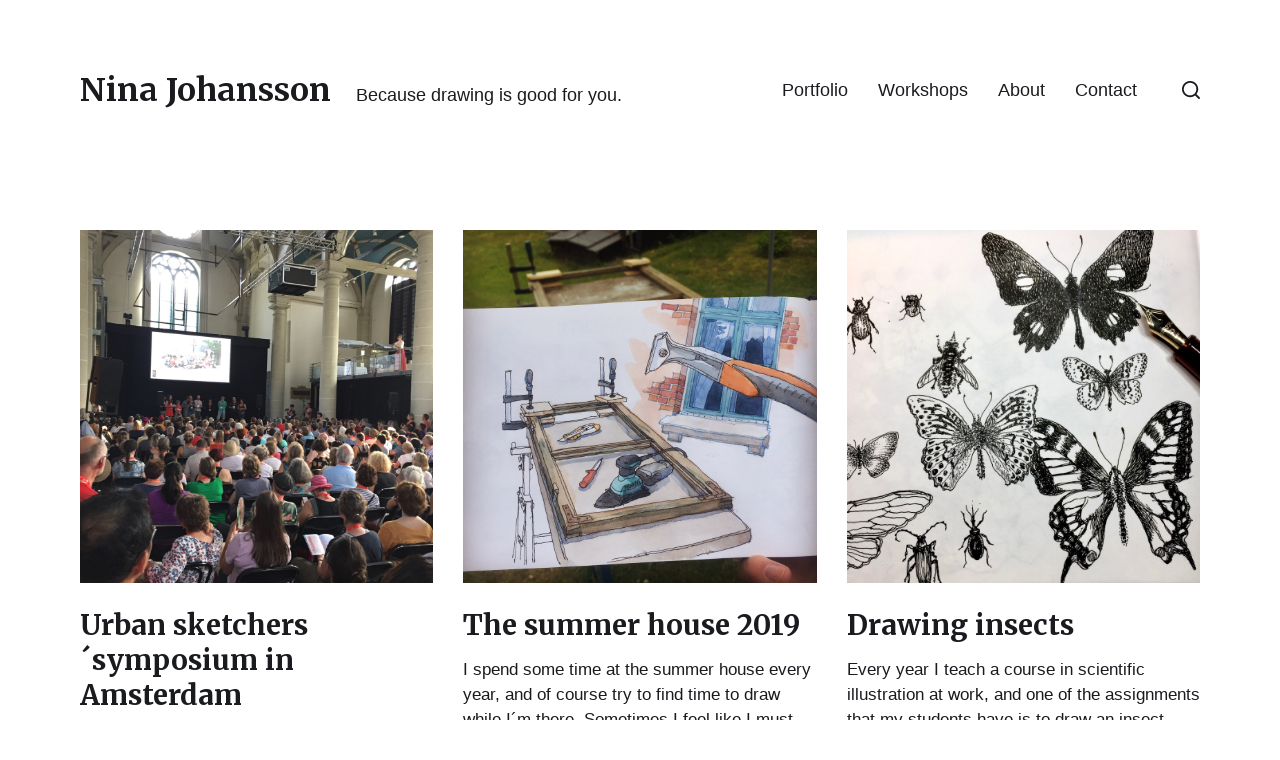

--- FILE ---
content_type: text/html; charset=UTF-8
request_url: https://ninajohansson.se/?taxonomy=wp_theme&term=twentytwentythree
body_size: 12790
content:
<!DOCTYPE html>

<html class="no-js" lang="en-US">

	<head>

		<meta http-equiv="content-type" content="text/html" charset="UTF-8" />
		<meta name="viewport" content="width=device-width, initial-scale=1.0" />

		<link rel="profile" href="http://gmpg.org/xfn/11">

		<title>Nina Johansson &#8211; Because drawing is good for you.</title>
<meta name='robots' content='max-image-preview:large' />
	<style>img:is([sizes="auto" i], [sizes^="auto," i]) { contain-intrinsic-size: 3000px 1500px }</style>
	<link rel="alternate" type="application/rss+xml" title="Nina Johansson &raquo; Feed" href="https://ninajohansson.se/feed/" />
<link rel="alternate" type="application/rss+xml" title="Nina Johansson &raquo; Comments Feed" href="https://ninajohansson.se/comments/feed/" />
<script type="text/javascript">
/* <![CDATA[ */
window._wpemojiSettings = {"baseUrl":"https:\/\/s.w.org\/images\/core\/emoji\/15.0.3\/72x72\/","ext":".png","svgUrl":"https:\/\/s.w.org\/images\/core\/emoji\/15.0.3\/svg\/","svgExt":".svg","source":{"concatemoji":"https:\/\/ninajohansson.se\/wp-includes\/js\/wp-emoji-release.min.js?ver=6.7.4"}};
/*! This file is auto-generated */
!function(i,n){var o,s,e;function c(e){try{var t={supportTests:e,timestamp:(new Date).valueOf()};sessionStorage.setItem(o,JSON.stringify(t))}catch(e){}}function p(e,t,n){e.clearRect(0,0,e.canvas.width,e.canvas.height),e.fillText(t,0,0);var t=new Uint32Array(e.getImageData(0,0,e.canvas.width,e.canvas.height).data),r=(e.clearRect(0,0,e.canvas.width,e.canvas.height),e.fillText(n,0,0),new Uint32Array(e.getImageData(0,0,e.canvas.width,e.canvas.height).data));return t.every(function(e,t){return e===r[t]})}function u(e,t,n){switch(t){case"flag":return n(e,"\ud83c\udff3\ufe0f\u200d\u26a7\ufe0f","\ud83c\udff3\ufe0f\u200b\u26a7\ufe0f")?!1:!n(e,"\ud83c\uddfa\ud83c\uddf3","\ud83c\uddfa\u200b\ud83c\uddf3")&&!n(e,"\ud83c\udff4\udb40\udc67\udb40\udc62\udb40\udc65\udb40\udc6e\udb40\udc67\udb40\udc7f","\ud83c\udff4\u200b\udb40\udc67\u200b\udb40\udc62\u200b\udb40\udc65\u200b\udb40\udc6e\u200b\udb40\udc67\u200b\udb40\udc7f");case"emoji":return!n(e,"\ud83d\udc26\u200d\u2b1b","\ud83d\udc26\u200b\u2b1b")}return!1}function f(e,t,n){var r="undefined"!=typeof WorkerGlobalScope&&self instanceof WorkerGlobalScope?new OffscreenCanvas(300,150):i.createElement("canvas"),a=r.getContext("2d",{willReadFrequently:!0}),o=(a.textBaseline="top",a.font="600 32px Arial",{});return e.forEach(function(e){o[e]=t(a,e,n)}),o}function t(e){var t=i.createElement("script");t.src=e,t.defer=!0,i.head.appendChild(t)}"undefined"!=typeof Promise&&(o="wpEmojiSettingsSupports",s=["flag","emoji"],n.supports={everything:!0,everythingExceptFlag:!0},e=new Promise(function(e){i.addEventListener("DOMContentLoaded",e,{once:!0})}),new Promise(function(t){var n=function(){try{var e=JSON.parse(sessionStorage.getItem(o));if("object"==typeof e&&"number"==typeof e.timestamp&&(new Date).valueOf()<e.timestamp+604800&&"object"==typeof e.supportTests)return e.supportTests}catch(e){}return null}();if(!n){if("undefined"!=typeof Worker&&"undefined"!=typeof OffscreenCanvas&&"undefined"!=typeof URL&&URL.createObjectURL&&"undefined"!=typeof Blob)try{var e="postMessage("+f.toString()+"("+[JSON.stringify(s),u.toString(),p.toString()].join(",")+"));",r=new Blob([e],{type:"text/javascript"}),a=new Worker(URL.createObjectURL(r),{name:"wpTestEmojiSupports"});return void(a.onmessage=function(e){c(n=e.data),a.terminate(),t(n)})}catch(e){}c(n=f(s,u,p))}t(n)}).then(function(e){for(var t in e)n.supports[t]=e[t],n.supports.everything=n.supports.everything&&n.supports[t],"flag"!==t&&(n.supports.everythingExceptFlag=n.supports.everythingExceptFlag&&n.supports[t]);n.supports.everythingExceptFlag=n.supports.everythingExceptFlag&&!n.supports.flag,n.DOMReady=!1,n.readyCallback=function(){n.DOMReady=!0}}).then(function(){return e}).then(function(){var e;n.supports.everything||(n.readyCallback(),(e=n.source||{}).concatemoji?t(e.concatemoji):e.wpemoji&&e.twemoji&&(t(e.twemoji),t(e.wpemoji)))}))}((window,document),window._wpemojiSettings);
/* ]]> */
</script>
<style id='wp-emoji-styles-inline-css' type='text/css'>

	img.wp-smiley, img.emoji {
		display: inline !important;
		border: none !important;
		box-shadow: none !important;
		height: 1em !important;
		width: 1em !important;
		margin: 0 0.07em !important;
		vertical-align: -0.1em !important;
		background: none !important;
		padding: 0 !important;
	}
</style>
<link rel='stylesheet' id='wp-block-library-css' href='https://ninajohansson.se/wp-includes/css/dist/block-library/style.min.css?ver=6.7.4' type='text/css' media='all' />
<style id='classic-theme-styles-inline-css' type='text/css'>
/*! This file is auto-generated */
.wp-block-button__link{color:#fff;background-color:#32373c;border-radius:9999px;box-shadow:none;text-decoration:none;padding:calc(.667em + 2px) calc(1.333em + 2px);font-size:1.125em}.wp-block-file__button{background:#32373c;color:#fff;text-decoration:none}
</style>
<style id='global-styles-inline-css' type='text/css'>
:root{--wp--preset--aspect-ratio--square: 1;--wp--preset--aspect-ratio--4-3: 4/3;--wp--preset--aspect-ratio--3-4: 3/4;--wp--preset--aspect-ratio--3-2: 3/2;--wp--preset--aspect-ratio--2-3: 2/3;--wp--preset--aspect-ratio--16-9: 16/9;--wp--preset--aspect-ratio--9-16: 9/16;--wp--preset--color--black: #000000;--wp--preset--color--cyan-bluish-gray: #abb8c3;--wp--preset--color--white: #ffffff;--wp--preset--color--pale-pink: #f78da7;--wp--preset--color--vivid-red: #cf2e2e;--wp--preset--color--luminous-vivid-orange: #ff6900;--wp--preset--color--luminous-vivid-amber: #fcb900;--wp--preset--color--light-green-cyan: #7bdcb5;--wp--preset--color--vivid-green-cyan: #00d084;--wp--preset--color--pale-cyan-blue: #8ed1fc;--wp--preset--color--vivid-cyan-blue: #0693e3;--wp--preset--color--vivid-purple: #9b51e0;--wp--preset--color--accent: #007C89;--wp--preset--color--primary: #1A1B1F;--wp--preset--color--headings: #1A1B1F;--wp--preset--color--buttons-background: #007C89;--wp--preset--color--buttons-text: #FFFFFF;--wp--preset--color--secondary: #747579;--wp--preset--color--border: #E1E1E3;--wp--preset--color--light-background: #F1F1F3;--wp--preset--color--background: #FFFFFF;--wp--preset--gradient--vivid-cyan-blue-to-vivid-purple: linear-gradient(135deg,rgba(6,147,227,1) 0%,rgb(155,81,224) 100%);--wp--preset--gradient--light-green-cyan-to-vivid-green-cyan: linear-gradient(135deg,rgb(122,220,180) 0%,rgb(0,208,130) 100%);--wp--preset--gradient--luminous-vivid-amber-to-luminous-vivid-orange: linear-gradient(135deg,rgba(252,185,0,1) 0%,rgba(255,105,0,1) 100%);--wp--preset--gradient--luminous-vivid-orange-to-vivid-red: linear-gradient(135deg,rgba(255,105,0,1) 0%,rgb(207,46,46) 100%);--wp--preset--gradient--very-light-gray-to-cyan-bluish-gray: linear-gradient(135deg,rgb(238,238,238) 0%,rgb(169,184,195) 100%);--wp--preset--gradient--cool-to-warm-spectrum: linear-gradient(135deg,rgb(74,234,220) 0%,rgb(151,120,209) 20%,rgb(207,42,186) 40%,rgb(238,44,130) 60%,rgb(251,105,98) 80%,rgb(254,248,76) 100%);--wp--preset--gradient--blush-light-purple: linear-gradient(135deg,rgb(255,206,236) 0%,rgb(152,150,240) 100%);--wp--preset--gradient--blush-bordeaux: linear-gradient(135deg,rgb(254,205,165) 0%,rgb(254,45,45) 50%,rgb(107,0,62) 100%);--wp--preset--gradient--luminous-dusk: linear-gradient(135deg,rgb(255,203,112) 0%,rgb(199,81,192) 50%,rgb(65,88,208) 100%);--wp--preset--gradient--pale-ocean: linear-gradient(135deg,rgb(255,245,203) 0%,rgb(182,227,212) 50%,rgb(51,167,181) 100%);--wp--preset--gradient--electric-grass: linear-gradient(135deg,rgb(202,248,128) 0%,rgb(113,206,126) 100%);--wp--preset--gradient--midnight: linear-gradient(135deg,rgb(2,3,129) 0%,rgb(40,116,252) 100%);--wp--preset--font-size--small: 16px;--wp--preset--font-size--medium: 20px;--wp--preset--font-size--large: 24px;--wp--preset--font-size--x-large: 42px;--wp--preset--font-size--normal: 19px;--wp--preset--font-size--larger: 32px;--wp--preset--spacing--20: 0.44rem;--wp--preset--spacing--30: 0.67rem;--wp--preset--spacing--40: 1rem;--wp--preset--spacing--50: 1.5rem;--wp--preset--spacing--60: 2.25rem;--wp--preset--spacing--70: 3.38rem;--wp--preset--spacing--80: 5.06rem;--wp--preset--shadow--natural: 6px 6px 9px rgba(0, 0, 0, 0.2);--wp--preset--shadow--deep: 12px 12px 50px rgba(0, 0, 0, 0.4);--wp--preset--shadow--sharp: 6px 6px 0px rgba(0, 0, 0, 0.2);--wp--preset--shadow--outlined: 6px 6px 0px -3px rgba(255, 255, 255, 1), 6px 6px rgba(0, 0, 0, 1);--wp--preset--shadow--crisp: 6px 6px 0px rgba(0, 0, 0, 1);}:where(.is-layout-flex){gap: 0.5em;}:where(.is-layout-grid){gap: 0.5em;}body .is-layout-flex{display: flex;}.is-layout-flex{flex-wrap: wrap;align-items: center;}.is-layout-flex > :is(*, div){margin: 0;}body .is-layout-grid{display: grid;}.is-layout-grid > :is(*, div){margin: 0;}:where(.wp-block-columns.is-layout-flex){gap: 2em;}:where(.wp-block-columns.is-layout-grid){gap: 2em;}:where(.wp-block-post-template.is-layout-flex){gap: 1.25em;}:where(.wp-block-post-template.is-layout-grid){gap: 1.25em;}.has-black-color{color: var(--wp--preset--color--black) !important;}.has-cyan-bluish-gray-color{color: var(--wp--preset--color--cyan-bluish-gray) !important;}.has-white-color{color: var(--wp--preset--color--white) !important;}.has-pale-pink-color{color: var(--wp--preset--color--pale-pink) !important;}.has-vivid-red-color{color: var(--wp--preset--color--vivid-red) !important;}.has-luminous-vivid-orange-color{color: var(--wp--preset--color--luminous-vivid-orange) !important;}.has-luminous-vivid-amber-color{color: var(--wp--preset--color--luminous-vivid-amber) !important;}.has-light-green-cyan-color{color: var(--wp--preset--color--light-green-cyan) !important;}.has-vivid-green-cyan-color{color: var(--wp--preset--color--vivid-green-cyan) !important;}.has-pale-cyan-blue-color{color: var(--wp--preset--color--pale-cyan-blue) !important;}.has-vivid-cyan-blue-color{color: var(--wp--preset--color--vivid-cyan-blue) !important;}.has-vivid-purple-color{color: var(--wp--preset--color--vivid-purple) !important;}.has-black-background-color{background-color: var(--wp--preset--color--black) !important;}.has-cyan-bluish-gray-background-color{background-color: var(--wp--preset--color--cyan-bluish-gray) !important;}.has-white-background-color{background-color: var(--wp--preset--color--white) !important;}.has-pale-pink-background-color{background-color: var(--wp--preset--color--pale-pink) !important;}.has-vivid-red-background-color{background-color: var(--wp--preset--color--vivid-red) !important;}.has-luminous-vivid-orange-background-color{background-color: var(--wp--preset--color--luminous-vivid-orange) !important;}.has-luminous-vivid-amber-background-color{background-color: var(--wp--preset--color--luminous-vivid-amber) !important;}.has-light-green-cyan-background-color{background-color: var(--wp--preset--color--light-green-cyan) !important;}.has-vivid-green-cyan-background-color{background-color: var(--wp--preset--color--vivid-green-cyan) !important;}.has-pale-cyan-blue-background-color{background-color: var(--wp--preset--color--pale-cyan-blue) !important;}.has-vivid-cyan-blue-background-color{background-color: var(--wp--preset--color--vivid-cyan-blue) !important;}.has-vivid-purple-background-color{background-color: var(--wp--preset--color--vivid-purple) !important;}.has-black-border-color{border-color: var(--wp--preset--color--black) !important;}.has-cyan-bluish-gray-border-color{border-color: var(--wp--preset--color--cyan-bluish-gray) !important;}.has-white-border-color{border-color: var(--wp--preset--color--white) !important;}.has-pale-pink-border-color{border-color: var(--wp--preset--color--pale-pink) !important;}.has-vivid-red-border-color{border-color: var(--wp--preset--color--vivid-red) !important;}.has-luminous-vivid-orange-border-color{border-color: var(--wp--preset--color--luminous-vivid-orange) !important;}.has-luminous-vivid-amber-border-color{border-color: var(--wp--preset--color--luminous-vivid-amber) !important;}.has-light-green-cyan-border-color{border-color: var(--wp--preset--color--light-green-cyan) !important;}.has-vivid-green-cyan-border-color{border-color: var(--wp--preset--color--vivid-green-cyan) !important;}.has-pale-cyan-blue-border-color{border-color: var(--wp--preset--color--pale-cyan-blue) !important;}.has-vivid-cyan-blue-border-color{border-color: var(--wp--preset--color--vivid-cyan-blue) !important;}.has-vivid-purple-border-color{border-color: var(--wp--preset--color--vivid-purple) !important;}.has-vivid-cyan-blue-to-vivid-purple-gradient-background{background: var(--wp--preset--gradient--vivid-cyan-blue-to-vivid-purple) !important;}.has-light-green-cyan-to-vivid-green-cyan-gradient-background{background: var(--wp--preset--gradient--light-green-cyan-to-vivid-green-cyan) !important;}.has-luminous-vivid-amber-to-luminous-vivid-orange-gradient-background{background: var(--wp--preset--gradient--luminous-vivid-amber-to-luminous-vivid-orange) !important;}.has-luminous-vivid-orange-to-vivid-red-gradient-background{background: var(--wp--preset--gradient--luminous-vivid-orange-to-vivid-red) !important;}.has-very-light-gray-to-cyan-bluish-gray-gradient-background{background: var(--wp--preset--gradient--very-light-gray-to-cyan-bluish-gray) !important;}.has-cool-to-warm-spectrum-gradient-background{background: var(--wp--preset--gradient--cool-to-warm-spectrum) !important;}.has-blush-light-purple-gradient-background{background: var(--wp--preset--gradient--blush-light-purple) !important;}.has-blush-bordeaux-gradient-background{background: var(--wp--preset--gradient--blush-bordeaux) !important;}.has-luminous-dusk-gradient-background{background: var(--wp--preset--gradient--luminous-dusk) !important;}.has-pale-ocean-gradient-background{background: var(--wp--preset--gradient--pale-ocean) !important;}.has-electric-grass-gradient-background{background: var(--wp--preset--gradient--electric-grass) !important;}.has-midnight-gradient-background{background: var(--wp--preset--gradient--midnight) !important;}.has-small-font-size{font-size: var(--wp--preset--font-size--small) !important;}.has-medium-font-size{font-size: var(--wp--preset--font-size--medium) !important;}.has-large-font-size{font-size: var(--wp--preset--font-size--large) !important;}.has-x-large-font-size{font-size: var(--wp--preset--font-size--x-large) !important;}
:where(.wp-block-post-template.is-layout-flex){gap: 1.25em;}:where(.wp-block-post-template.is-layout-grid){gap: 1.25em;}
:where(.wp-block-columns.is-layout-flex){gap: 2em;}:where(.wp-block-columns.is-layout-grid){gap: 2em;}
:root :where(.wp-block-pullquote){font-size: 1.5em;line-height: 1.6;}
</style>
<link rel='stylesheet' id='responsive-lightbox-tosrus-css' href='https://ninajohansson.se/wp-content/plugins/responsive-lightbox/assets/tosrus/jquery.tosrus.min.css?ver=2.4.5' type='text/css' media='all' />
<link rel='stylesheet' id='chaplin-google-fonts-css' href='//fonts.googleapis.com/css?family=Merriweather%3A400%2C700%2C400italic%2C700italic&#038;ver=1' type='text/css' media='all' />
<link rel='stylesheet' id='chaplin-style-css' href='https://ninajohansson.se/wp-content/themes/chaplin/style.css?ver=2.6.7' type='text/css' media='all' />
<style id='chaplin-style-inline-css' type='text/css'>
:root{--headings-font:Merriweather,Georgia,'Times New Roman',Times,serif}h1,h2,h3,h4,h5,h6,.faux-heading,.ff-headings{font-family:Merriweather,Georgia,'Times New Roman',Times,serif}
</style>
<link rel='stylesheet' id='chaplin-print-styles-css' href='https://ninajohansson.se/wp-content/themes/chaplin/assets/css/print.css?ver=2.6.7' type='text/css' media='print' />
<script type="text/javascript" src="https://ninajohansson.se/wp-includes/js/jquery/jquery.min.js?ver=3.7.1" id="jquery-core-js"></script>
<script type="text/javascript" src="https://ninajohansson.se/wp-includes/js/jquery/jquery-migrate.min.js?ver=3.4.1" id="jquery-migrate-js"></script>
<script type="text/javascript" src="https://ninajohansson.se/wp-content/plugins/responsive-lightbox/assets/tosrus/jquery.tosrus.min.js?ver=2.4.5" id="responsive-lightbox-tosrus-js"></script>
<script type="text/javascript" src="https://ninajohansson.se/wp-includes/js/underscore.min.js?ver=1.13.7" id="underscore-js"></script>
<script type="text/javascript" src="https://ninajohansson.se/wp-content/plugins/responsive-lightbox/assets/infinitescroll/infinite-scroll.pkgd.min.js?ver=6.7.4" id="responsive-lightbox-infinite-scroll-js"></script>
<script type="text/javascript" id="responsive-lightbox-js-before">
/* <![CDATA[ */
var rlArgs = {"script":"tosrus","selector":"lightbox","customEvents":"","activeGalleries":true,"effect":"fade","infinite":false,"keys":false,"autoplay":false,"pauseOnHover":false,"timeout":4000,"pagination":false,"paginationType":"thumbnails","closeOnClick":true,"woocommerce_gallery":false,"ajaxurl":"https:\/\/ninajohansson.se\/wp-admin\/admin-ajax.php","nonce":"42ab96cb3b","preview":false,"postId":4055,"scriptExtension":false};
/* ]]> */
</script>
<script type="text/javascript" src="https://ninajohansson.se/wp-content/plugins/responsive-lightbox/js/front.js?ver=2.4.5" id="responsive-lightbox-js"></script>
<script type="text/javascript" src="https://ninajohansson.se/wp-includes/js/imagesloaded.min.js?ver=5.0.0" id="imagesloaded-js"></script>
<script type="text/javascript" src="https://ninajohansson.se/wp-content/themes/chaplin/assets/js/modernizr-touchevents.min.js?ver=3.6.0" id="chaplin-modernizr-js"></script>
<script type="text/javascript" id="chaplin-construct-js-extra">
/* <![CDATA[ */
var chaplin_ajax_load_more = {"ajaxurl":"https:\/\/ninajohansson.se\/wp-admin\/admin-ajax.php"};
/* ]]> */
</script>
<script type="text/javascript" src="https://ninajohansson.se/wp-content/themes/chaplin/assets/js/construct.js?ver=2.6.7" id="chaplin-construct-js"></script>
<link rel="https://api.w.org/" href="https://ninajohansson.se/wp-json/" /><link rel="EditURI" type="application/rsd+xml" title="RSD" href="https://ninajohansson.se/xmlrpc.php?rsd" />
<meta name="generator" content="WordPress 6.7.4" />
		<script>document.documentElement.className = document.documentElement.className.replace( 'no-js', 'js' );</script>
		
	</head>

	<body class="home blog pagination-type-button has-sticky-header disable-menu-modal-on-desktop has-no-pagination not-showing-comments">

		
		<a class="skip-link faux-button" href="#site-content">Skip to the content</a>

		
			<header id="site-header">

				
				<div class="header-inner stick-me">

					<div class="section-inner">

						<div class="header-titles">

															<h1 class="site-title"><a href="https://ninajohansson.se/" rel="home">Nina Johansson</a></h1>
							
															<div class="site-description">Because drawing is good for you.</div>
							
						</div><!-- .header-titles -->

						<div class="header-navigation-wrapper">

							
							<div class="main-menu-alt-container hide-js">

								<ul class="main-menu-alt dropdown-menu reset-list-style">
									<li id="menu-item-3766" class="menu-item menu-item-type-post_type menu-item-object-page menu-item-3766"><a href="https://ninajohansson.se/portfolio/">Portfolio</a></li>
<li id="menu-item-4170" class="menu-item menu-item-type-post_type menu-item-object-page menu-item-4170"><a href="https://ninajohansson.se/workshops/">Workshops</a></li>
<li id="menu-item-3528" class="menu-item menu-item-type-post_type menu-item-object-page menu-item-3528"><a href="https://ninajohansson.se/about/">About</a></li>
<li id="menu-item-4032" class="menu-item menu-item-type-post_type menu-item-object-page menu-item-4032"><a href="https://ninajohansson.se/contact/">Contact</a></li>
								</ul><!-- .main-menu-alt -->

							</div><!-- .main-menu-alt-container -->

							
							<div class="header-toggles hide-no-js">

								
									<a href="#" class="toggle search-toggle" data-toggle-target=".search-modal" data-toggle-screen-lock="true" data-toggle-body-class="showing-search-modal" data-set-focus=".search-modal .search-field" aria-pressed="false" role="button">
										<div class="toggle-text">
											Search										</div>
										<svg class="svg-icon" aria-hidden="true" role="img" focusable="false" xmlns="http://www.w3.org/2000/svg" width="20" height="20" viewBox="0 0 20 20"><path fill="" d="M1148.0319,95.6176858 L1151.70711,99.2928932 C1152.09763,99.6834175 1152.09763,100.316582 1151.70711,100.707107 C1151.31658,101.097631 1150.68342,101.097631 1150.29289,100.707107 L1146.61769,97.0318993 C1145.07801,98.2635271 1143.12501,99 1141,99 C1136.02944,99 1132,94.9705627 1132,90 C1132,85.0294372 1136.02944,81 1141,81 C1145.97056,81 1150,85.0294372 1150,90 C1150,92.1250137 1149.26353,94.078015 1148.0319,95.6176858 Z M1146.04139,94.8563911 C1147.25418,93.5976949 1148,91.8859456 1148,90 C1148,86.1340067 1144.86599,83 1141,83 C1137.13401,83 1134,86.1340067 1134,90 C1134,93.8659933 1137.13401,97 1141,97 C1142.88595,97 1144.59769,96.2541764 1145.85639,95.0413859 C1145.88271,95.0071586 1145.91154,94.9742441 1145.94289,94.9428932 C1145.97424,94.9115423 1146.00716,94.8827083 1146.04139,94.8563911 Z" transform="translate(-1132 -81)" /></svg>									</a><!-- .search-toggle -->

									
								<a href="#" class="toggle nav-toggle" data-toggle-target=".menu-modal" data-toggle-screen-lock="true" data-toggle-body-class="showing-menu-modal" aria-pressed="false" data-set-focus=".menu-modal" role="button">
									<div class="toggle-text">
										Menu									</div>
									<div class="bars">
										<div class="bar"></div>
										<div class="bar"></div>
										<div class="bar"></div>
									</div><!-- .bars -->
								</a><!-- .nav-toggle -->

								
							</div><!-- .header-toggles -->

							
						</div><!-- .header-navigation-wrapper -->

					</div><!-- .section-inner -->

				</div><!-- .header-inner -->

				<div class="search-modal cover-modal" data-modal-target-string=".search-modal" aria-expanded="false">

	<div class="search-modal-inner modal-inner bg-body-background">

		<div class="section-inner">

			
			<form role="search" method="get" class="modal-search-form" action="https://ninajohansson.se/">
				<label class="screen-reader-text" for="search-form-6972e11c4af24">
					Search for:				</label>
				<input type="search" id="search-form-6972e11c4af24" class="search-field" placeholder="Search for&hellip;" value="" name="s" />
				<button type="submit" class="search-submit">Search</button>
			</form><!-- .search-form -->

			<a href="#" class="toggle search-untoggle fill-children-primary" data-toggle-target=".search-modal" data-toggle-screen-lock="true" data-toggle-body-class="showing-search-modal" data-set-focus="#site-header .search-toggle">
				<span class="screen-reader-text">Close search</span>
				<svg class="svg-icon" aria-hidden="true" role="img" focusable="false" xmlns="http://www.w3.org/2000/svg" width="16" height="16" viewBox="0 0 16 16"><polygon fill="" fill-rule="evenodd" points="6.852 7.649 .399 1.195 1.445 .149 7.899 6.602 14.352 .149 15.399 1.195 8.945 7.649 15.399 14.102 14.352 15.149 7.899 8.695 1.445 15.149 .399 14.102" /></svg>			</a><!-- .search-toggle -->

		</div><!-- .section-inner -->

	</div><!-- .search-modal-inner -->

</div><!-- .menu-modal -->

				
			</header><!-- #site-header -->

			<div class="menu-modal cover-modal" data-modal-target-string=".menu-modal" aria-expanded="false">

	<div class="menu-modal-inner modal-inner bg-body-background">

		<div class="menu-wrapper section-inner">

			<div class="menu-top">

				<div class="menu-modal-toggles header-toggles">

					<a href="#" class="toggle nav-toggle nav-untoggle" data-toggle-target=".menu-modal" data-toggle-screen-lock="true" data-toggle-body-class="showing-menu-modal" aria-pressed="false" data-set-focus="#site-header .nav-toggle" role="button"> 
						<div class="toggle-text">
							Close						</div>
						<div class="bars">
							<div class="bar"></div>
							<div class="bar"></div>
							<div class="bar"></div>
						</div><!-- .bars -->
					</a><!-- .nav-toggle -->

				</div><!-- .menu-modal-toggles -->

				
				<ul class="main-menu reset-list-style">
					<li class="menu-item menu-item-type-post_type menu-item-object-page menu-item-3766"><div class="ancestor-wrapper"><a href="https://ninajohansson.se/portfolio/">Portfolio</a></div><!-- .ancestor-wrapper --></li>
<li class="menu-item menu-item-type-post_type menu-item-object-page menu-item-4170"><div class="ancestor-wrapper"><a href="https://ninajohansson.se/workshops/">Workshops</a></div><!-- .ancestor-wrapper --></li>
<li class="menu-item menu-item-type-post_type menu-item-object-page menu-item-3528"><div class="ancestor-wrapper"><a href="https://ninajohansson.se/about/">About</a></div><!-- .ancestor-wrapper --></li>
<li class="menu-item menu-item-type-post_type menu-item-object-page menu-item-4032"><div class="ancestor-wrapper"><a href="https://ninajohansson.se/contact/">Contact</a></div><!-- .ancestor-wrapper --></li>
				</ul><!-- .main-menu -->

				
			</div><!-- .menu-top -->

			<div class="menu-bottom">

				
				<p class="menu-copyright">&copy; 2026 <a href="https://ninajohansson.se">Nina Johansson</a></p>

				
			</div><!-- .menu-bottom -->

		</div><!-- .menu-wrapper -->

	</div><!-- .menu-modal-inner -->

</div><!-- .menu-modal -->
		
<main id="site-content" role="main">

	
	<div class="posts section-inner">

		
			<div class="posts-grid grid load-more-target mcols-1 tcols-2 tlcols-3">
			
				
					<div class="grid-item">
						<article class="preview preview-post post-4055 post type-post status-publish format-standard has-post-thumbnail hentry category-amsterdam category-drawing category-urban-sketchers category-urban-sketchers-symposium" id="post-4055">

	
			<figure class="preview-media">

				<a href="https://ninajohansson.se/2019/08/urban-sketcherssymposium-in-amsterdam/" class="preview-media-link">
					<img width="1024" height="1024" src="https://ninajohansson.se/wp-content/uploads/2020/08/2DCFCB46-D60F-45C7-A424-04F065CD218D_1_105_c.jpeg" class="attachment-chaplin_preview_image_high_resolution size-chaplin_preview_image_high_resolution wp-post-image" alt="" decoding="async" fetchpriority="high" srcset="https://ninajohansson.se/wp-content/uploads/2020/08/2DCFCB46-D60F-45C7-A424-04F065CD218D_1_105_c.jpeg 1024w, https://ninajohansson.se/wp-content/uploads/2020/08/2DCFCB46-D60F-45C7-A424-04F065CD218D_1_105_c-300x300.jpeg 300w, https://ninajohansson.se/wp-content/uploads/2020/08/2DCFCB46-D60F-45C7-A424-04F065CD218D_1_105_c-150x150.jpeg 150w, https://ninajohansson.se/wp-content/uploads/2020/08/2DCFCB46-D60F-45C7-A424-04F065CD218D_1_105_c-768x768.jpeg 768w, https://ninajohansson.se/wp-content/uploads/2020/08/2DCFCB46-D60F-45C7-A424-04F065CD218D_1_105_c-400x400.jpeg 400w, https://ninajohansson.se/wp-content/uploads/2020/08/2DCFCB46-D60F-45C7-A424-04F065CD218D_1_105_c-800x800.jpeg 800w" sizes="(max-width: 1024px) 100vw, 1024px" />				</a>

			</figure><!-- .preview-media -->

			
	<header class="preview-header">

		<h2 class="preview-title heading-size-3"><a href="https://ninajohansson.se/2019/08/urban-sketcherssymposium-in-amsterdam/">Urban sketchers´symposium in Amsterdam</a></h2>
				<div class="preview-excerpt">
					<p>I had the great honor of being one of the workshop instructors at the Urban sketchers symposium in Amsterdam in 2019. As usual, four days of fun, meeting&hellip;</p>
				</div><!-- .preview-excerpt -->

				
		<div class="post-meta-wrapper post-meta-archive">
			<ul class="post-meta color-accent">

											<li class="post-date">
								<a class="meta-wrapper" href="https://ninajohansson.se/2019/08/urban-sketcherssymposium-in-amsterdam/">
									<span class="meta-icon">
										<span class="screen-reader-text">Post date</span>
										<svg class="svg-icon" aria-hidden="true" role="img" focusable="false" xmlns="http://www.w3.org/2000/svg" width="18" height="19" viewBox="0 0 18 19"><path fill="" d="M4.60069444,4.09375 L3.25,4.09375 C2.47334957,4.09375 1.84375,4.72334957 1.84375,5.5 L1.84375,7.26736111 L16.15625,7.26736111 L16.15625,5.5 C16.15625,4.72334957 15.5266504,4.09375 14.75,4.09375 L13.3993056,4.09375 L13.3993056,4.55555556 C13.3993056,5.02154581 13.0215458,5.39930556 12.5555556,5.39930556 C12.0895653,5.39930556 11.7118056,5.02154581 11.7118056,4.55555556 L11.7118056,4.09375 L6.28819444,4.09375 L6.28819444,4.55555556 C6.28819444,5.02154581 5.9104347,5.39930556 5.44444444,5.39930556 C4.97845419,5.39930556 4.60069444,5.02154581 4.60069444,4.55555556 L4.60069444,4.09375 Z M6.28819444,2.40625 L11.7118056,2.40625 L11.7118056,1 C11.7118056,0.534009742 12.0895653,0.15625 12.5555556,0.15625 C13.0215458,0.15625 13.3993056,0.534009742 13.3993056,1 L13.3993056,2.40625 L14.75,2.40625 C16.4586309,2.40625 17.84375,3.79136906 17.84375,5.5 L17.84375,15.875 C17.84375,17.5836309 16.4586309,18.96875 14.75,18.96875 L3.25,18.96875 C1.54136906,18.96875 0.15625,17.5836309 0.15625,15.875 L0.15625,5.5 C0.15625,3.79136906 1.54136906,2.40625 3.25,2.40625 L4.60069444,2.40625 L4.60069444,1 C4.60069444,0.534009742 4.97845419,0.15625 5.44444444,0.15625 C5.9104347,0.15625 6.28819444,0.534009742 6.28819444,1 L6.28819444,2.40625 Z M1.84375,8.95486111 L1.84375,15.875 C1.84375,16.6516504 2.47334957,17.28125 3.25,17.28125 L14.75,17.28125 C15.5266504,17.28125 16.15625,16.6516504 16.15625,15.875 L16.15625,8.95486111 L1.84375,8.95486111 Z" /></svg>									</span>
									<span class="meta-text">
										August 14, 2019									</span>
								</a>
							</li>
							
			</ul>
		</div>

		
	</header><!-- .preview-header -->

</article><!-- .preview -->
					</div><!-- .grid-item -->

					
					<div class="grid-item">
						<article class="preview preview-post post-4049 post type-post status-publish format-standard has-post-thumbnail hentry category-drawing category-norrbyskar" id="post-4049">

	
			<figure class="preview-media">

				<a href="https://ninajohansson.se/2019/07/the-summer-house-2019/" class="preview-media-link">
					<img width="1024" height="1024" src="https://ninajohansson.se/wp-content/uploads/2020/08/6877362A-DDA9-49FC-8F7A-F543E3F28AE2_1_105_c.jpeg" class="attachment-chaplin_preview_image_high_resolution size-chaplin_preview_image_high_resolution wp-post-image" alt="" decoding="async" srcset="https://ninajohansson.se/wp-content/uploads/2020/08/6877362A-DDA9-49FC-8F7A-F543E3F28AE2_1_105_c.jpeg 1024w, https://ninajohansson.se/wp-content/uploads/2020/08/6877362A-DDA9-49FC-8F7A-F543E3F28AE2_1_105_c-300x300.jpeg 300w, https://ninajohansson.se/wp-content/uploads/2020/08/6877362A-DDA9-49FC-8F7A-F543E3F28AE2_1_105_c-150x150.jpeg 150w, https://ninajohansson.se/wp-content/uploads/2020/08/6877362A-DDA9-49FC-8F7A-F543E3F28AE2_1_105_c-768x768.jpeg 768w, https://ninajohansson.se/wp-content/uploads/2020/08/6877362A-DDA9-49FC-8F7A-F543E3F28AE2_1_105_c-400x400.jpeg 400w, https://ninajohansson.se/wp-content/uploads/2020/08/6877362A-DDA9-49FC-8F7A-F543E3F28AE2_1_105_c-800x800.jpeg 800w" sizes="(max-width: 1024px) 100vw, 1024px" />				</a>

			</figure><!-- .preview-media -->

			
	<header class="preview-header">

		<h2 class="preview-title heading-size-3"><a href="https://ninajohansson.se/2019/07/the-summer-house-2019/">The summer house 2019</a></h2>
				<div class="preview-excerpt">
					<p>I spend some time at the summer house every year, and of course try to find time to draw while I´m there. Sometimes I feel like I must&hellip;</p>
				</div><!-- .preview-excerpt -->

				
		<div class="post-meta-wrapper post-meta-archive">
			<ul class="post-meta color-accent">

											<li class="post-date">
								<a class="meta-wrapper" href="https://ninajohansson.se/2019/07/the-summer-house-2019/">
									<span class="meta-icon">
										<span class="screen-reader-text">Post date</span>
										<svg class="svg-icon" aria-hidden="true" role="img" focusable="false" xmlns="http://www.w3.org/2000/svg" width="18" height="19" viewBox="0 0 18 19"><path fill="" d="M4.60069444,4.09375 L3.25,4.09375 C2.47334957,4.09375 1.84375,4.72334957 1.84375,5.5 L1.84375,7.26736111 L16.15625,7.26736111 L16.15625,5.5 C16.15625,4.72334957 15.5266504,4.09375 14.75,4.09375 L13.3993056,4.09375 L13.3993056,4.55555556 C13.3993056,5.02154581 13.0215458,5.39930556 12.5555556,5.39930556 C12.0895653,5.39930556 11.7118056,5.02154581 11.7118056,4.55555556 L11.7118056,4.09375 L6.28819444,4.09375 L6.28819444,4.55555556 C6.28819444,5.02154581 5.9104347,5.39930556 5.44444444,5.39930556 C4.97845419,5.39930556 4.60069444,5.02154581 4.60069444,4.55555556 L4.60069444,4.09375 Z M6.28819444,2.40625 L11.7118056,2.40625 L11.7118056,1 C11.7118056,0.534009742 12.0895653,0.15625 12.5555556,0.15625 C13.0215458,0.15625 13.3993056,0.534009742 13.3993056,1 L13.3993056,2.40625 L14.75,2.40625 C16.4586309,2.40625 17.84375,3.79136906 17.84375,5.5 L17.84375,15.875 C17.84375,17.5836309 16.4586309,18.96875 14.75,18.96875 L3.25,18.96875 C1.54136906,18.96875 0.15625,17.5836309 0.15625,15.875 L0.15625,5.5 C0.15625,3.79136906 1.54136906,2.40625 3.25,2.40625 L4.60069444,2.40625 L4.60069444,1 C4.60069444,0.534009742 4.97845419,0.15625 5.44444444,0.15625 C5.9104347,0.15625 6.28819444,0.534009742 6.28819444,1 L6.28819444,2.40625 Z M1.84375,8.95486111 L1.84375,15.875 C1.84375,16.6516504 2.47334957,17.28125 3.25,17.28125 L14.75,17.28125 C15.5266504,17.28125 16.15625,16.6516504 16.15625,15.875 L16.15625,8.95486111 L1.84375,8.95486111 Z" /></svg>									</span>
									<span class="meta-text">
										July 25, 2019									</span>
								</a>
							</li>
							
			</ul>
		</div>

		
	</header><!-- .preview-header -->

</article><!-- .preview -->
					</div><!-- .grid-item -->

					
					<div class="grid-item">
						<article class="preview preview-post post-4044 post type-post status-publish format-standard has-post-thumbnail hentry category-okategoriserade" id="post-4044">

	
			<figure class="preview-media">

				<a href="https://ninajohansson.se/2019/07/drawing-insects/" class="preview-media-link">
					<img width="886" height="886" src="https://ninajohansson.se/wp-content/uploads/2019/11/51FEEE16-0129-4A67-AD0A-804A80928BCD_1_105_c.jpeg" class="attachment-chaplin_preview_image_high_resolution size-chaplin_preview_image_high_resolution wp-post-image" alt="" decoding="async" srcset="https://ninajohansson.se/wp-content/uploads/2019/11/51FEEE16-0129-4A67-AD0A-804A80928BCD_1_105_c.jpeg 886w, https://ninajohansson.se/wp-content/uploads/2019/11/51FEEE16-0129-4A67-AD0A-804A80928BCD_1_105_c-300x300.jpeg 300w, https://ninajohansson.se/wp-content/uploads/2019/11/51FEEE16-0129-4A67-AD0A-804A80928BCD_1_105_c-150x150.jpeg 150w, https://ninajohansson.se/wp-content/uploads/2019/11/51FEEE16-0129-4A67-AD0A-804A80928BCD_1_105_c-768x768.jpeg 768w, https://ninajohansson.se/wp-content/uploads/2019/11/51FEEE16-0129-4A67-AD0A-804A80928BCD_1_105_c-400x400.jpeg 400w, https://ninajohansson.se/wp-content/uploads/2019/11/51FEEE16-0129-4A67-AD0A-804A80928BCD_1_105_c-800x800.jpeg 800w" sizes="(max-width: 886px) 100vw, 886px" />				</a>

			</figure><!-- .preview-media -->

			
	<header class="preview-header">

		<h2 class="preview-title heading-size-3"><a href="https://ninajohansson.se/2019/07/drawing-insects/">Drawing insects</a></h2>
				<div class="preview-excerpt">
					<p>Every year I teach a course in scientific illustration at work, and one of the assignments that my students have is to draw an insect from close observation,&hellip;</p>
				</div><!-- .preview-excerpt -->

				
		<div class="post-meta-wrapper post-meta-archive">
			<ul class="post-meta color-accent">

											<li class="post-date">
								<a class="meta-wrapper" href="https://ninajohansson.se/2019/07/drawing-insects/">
									<span class="meta-icon">
										<span class="screen-reader-text">Post date</span>
										<svg class="svg-icon" aria-hidden="true" role="img" focusable="false" xmlns="http://www.w3.org/2000/svg" width="18" height="19" viewBox="0 0 18 19"><path fill="" d="M4.60069444,4.09375 L3.25,4.09375 C2.47334957,4.09375 1.84375,4.72334957 1.84375,5.5 L1.84375,7.26736111 L16.15625,7.26736111 L16.15625,5.5 C16.15625,4.72334957 15.5266504,4.09375 14.75,4.09375 L13.3993056,4.09375 L13.3993056,4.55555556 C13.3993056,5.02154581 13.0215458,5.39930556 12.5555556,5.39930556 C12.0895653,5.39930556 11.7118056,5.02154581 11.7118056,4.55555556 L11.7118056,4.09375 L6.28819444,4.09375 L6.28819444,4.55555556 C6.28819444,5.02154581 5.9104347,5.39930556 5.44444444,5.39930556 C4.97845419,5.39930556 4.60069444,5.02154581 4.60069444,4.55555556 L4.60069444,4.09375 Z M6.28819444,2.40625 L11.7118056,2.40625 L11.7118056,1 C11.7118056,0.534009742 12.0895653,0.15625 12.5555556,0.15625 C13.0215458,0.15625 13.3993056,0.534009742 13.3993056,1 L13.3993056,2.40625 L14.75,2.40625 C16.4586309,2.40625 17.84375,3.79136906 17.84375,5.5 L17.84375,15.875 C17.84375,17.5836309 16.4586309,18.96875 14.75,18.96875 L3.25,18.96875 C1.54136906,18.96875 0.15625,17.5836309 0.15625,15.875 L0.15625,5.5 C0.15625,3.79136906 1.54136906,2.40625 3.25,2.40625 L4.60069444,2.40625 L4.60069444,1 C4.60069444,0.534009742 4.97845419,0.15625 5.44444444,0.15625 C5.9104347,0.15625 6.28819444,0.534009742 6.28819444,1 L6.28819444,2.40625 Z M1.84375,8.95486111 L1.84375,15.875 C1.84375,16.6516504 2.47334957,17.28125 3.25,17.28125 L14.75,17.28125 C15.5266504,17.28125 16.15625,16.6516504 16.15625,15.875 L16.15625,8.95486111 L1.84375,8.95486111 Z" /></svg>									</span>
									<span class="meta-text">
										July 20, 2019									</span>
								</a>
							</li>
							
			</ul>
		</div>

		
	</header><!-- .preview-header -->

</article><!-- .preview -->
					</div><!-- .grid-item -->

					
					<div class="grid-item">
						<article class="preview preview-post post-4034 post type-post status-publish format-standard has-post-thumbnail hentry category-in-print category-liege category-urban-sketchers" id="post-4034">

	
			<figure class="preview-media">

				<a href="https://ninajohansson.se/2019/06/dessiner-liege-2018/" class="preview-media-link">
					<img width="1024" height="1024" src="https://ninajohansson.se/wp-content/uploads/2019/11/0C314369-2024-45BE-B39F-2A6D30855FFC_1_105_c.jpeg" class="attachment-chaplin_preview_image_high_resolution size-chaplin_preview_image_high_resolution wp-post-image" alt="" decoding="async" loading="lazy" srcset="https://ninajohansson.se/wp-content/uploads/2019/11/0C314369-2024-45BE-B39F-2A6D30855FFC_1_105_c.jpeg 1024w, https://ninajohansson.se/wp-content/uploads/2019/11/0C314369-2024-45BE-B39F-2A6D30855FFC_1_105_c-300x300.jpeg 300w, https://ninajohansson.se/wp-content/uploads/2019/11/0C314369-2024-45BE-B39F-2A6D30855FFC_1_105_c-150x150.jpeg 150w, https://ninajohansson.se/wp-content/uploads/2019/11/0C314369-2024-45BE-B39F-2A6D30855FFC_1_105_c-768x768.jpeg 768w, https://ninajohansson.se/wp-content/uploads/2019/11/0C314369-2024-45BE-B39F-2A6D30855FFC_1_105_c-400x400.jpeg 400w, https://ninajohansson.se/wp-content/uploads/2019/11/0C314369-2024-45BE-B39F-2A6D30855FFC_1_105_c-800x800.jpeg 800w" sizes="auto, (max-width: 1024px) 100vw, 1024px" />				</a>

			</figure><!-- .preview-media -->

			
	<header class="preview-header">

		<h2 class="preview-title heading-size-3"><a href="https://ninajohansson.se/2019/06/dessiner-liege-2018/">Dessiner Liège 2018</a></h2>
				<div class="preview-excerpt">
					<p>A nice surprise landed in my mailbox recently &#8211; the book put together from the Drawing Liège event in 2018. So pretty, with drawings in every technique and&hellip;</p>
				</div><!-- .preview-excerpt -->

				
		<div class="post-meta-wrapper post-meta-archive">
			<ul class="post-meta color-accent">

											<li class="post-date">
								<a class="meta-wrapper" href="https://ninajohansson.se/2019/06/dessiner-liege-2018/">
									<span class="meta-icon">
										<span class="screen-reader-text">Post date</span>
										<svg class="svg-icon" aria-hidden="true" role="img" focusable="false" xmlns="http://www.w3.org/2000/svg" width="18" height="19" viewBox="0 0 18 19"><path fill="" d="M4.60069444,4.09375 L3.25,4.09375 C2.47334957,4.09375 1.84375,4.72334957 1.84375,5.5 L1.84375,7.26736111 L16.15625,7.26736111 L16.15625,5.5 C16.15625,4.72334957 15.5266504,4.09375 14.75,4.09375 L13.3993056,4.09375 L13.3993056,4.55555556 C13.3993056,5.02154581 13.0215458,5.39930556 12.5555556,5.39930556 C12.0895653,5.39930556 11.7118056,5.02154581 11.7118056,4.55555556 L11.7118056,4.09375 L6.28819444,4.09375 L6.28819444,4.55555556 C6.28819444,5.02154581 5.9104347,5.39930556 5.44444444,5.39930556 C4.97845419,5.39930556 4.60069444,5.02154581 4.60069444,4.55555556 L4.60069444,4.09375 Z M6.28819444,2.40625 L11.7118056,2.40625 L11.7118056,1 C11.7118056,0.534009742 12.0895653,0.15625 12.5555556,0.15625 C13.0215458,0.15625 13.3993056,0.534009742 13.3993056,1 L13.3993056,2.40625 L14.75,2.40625 C16.4586309,2.40625 17.84375,3.79136906 17.84375,5.5 L17.84375,15.875 C17.84375,17.5836309 16.4586309,18.96875 14.75,18.96875 L3.25,18.96875 C1.54136906,18.96875 0.15625,17.5836309 0.15625,15.875 L0.15625,5.5 C0.15625,3.79136906 1.54136906,2.40625 3.25,2.40625 L4.60069444,2.40625 L4.60069444,1 C4.60069444,0.534009742 4.97845419,0.15625 5.44444444,0.15625 C5.9104347,0.15625 6.28819444,0.534009742 6.28819444,1 L6.28819444,2.40625 Z M1.84375,8.95486111 L1.84375,15.875 C1.84375,16.6516504 2.47334957,17.28125 3.25,17.28125 L14.75,17.28125 C15.5266504,17.28125 16.15625,16.6516504 16.15625,15.875 L16.15625,8.95486111 L1.84375,8.95486111 Z" /></svg>									</span>
									<span class="meta-text">
										June 30, 2019									</span>
								</a>
							</li>
							
			</ul>
		</div>

		
	</header><!-- .preview-header -->

</article><!-- .preview -->
					</div><!-- .grid-item -->

					
					<div class="grid-item">
						<article class="preview preview-post post-4014 post type-post status-publish format-standard has-post-thumbnail hentry category-drawing category-painting" id="post-4014">

	
			<figure class="preview-media">

				<a href="https://ninajohansson.se/2019/06/the-origins-of-the-sleepers/" class="preview-media-link">
					<img width="1024" height="600" src="https://ninajohansson.se/wp-content/uploads/2019/06/sleeperInYellow2018.jpg" class="attachment-chaplin_preview_image_high_resolution size-chaplin_preview_image_high_resolution wp-post-image" alt="" decoding="async" loading="lazy" srcset="https://ninajohansson.se/wp-content/uploads/2019/06/sleeperInYellow2018.jpg 1024w, https://ninajohansson.se/wp-content/uploads/2019/06/sleeperInYellow2018-300x176.jpg 300w, https://ninajohansson.se/wp-content/uploads/2019/06/sleeperInYellow2018-768x450.jpg 768w, https://ninajohansson.se/wp-content/uploads/2019/06/sleeperInYellow2018-400x234.jpg 400w, https://ninajohansson.se/wp-content/uploads/2019/06/sleeperInYellow2018-800x469.jpg 800w" sizes="auto, (max-width: 1024px) 100vw, 1024px" />				</a>

			</figure><!-- .preview-media -->

			
	<header class="preview-header">

		<h2 class="preview-title heading-size-3"><a href="https://ninajohansson.se/2019/06/the-origins-of-the-sleepers/">The origins of the Sleepers</a></h2>
				<div class="preview-excerpt">
					<p>Sometimes it´s fun to take your sketches a bit further, to see what you can do with them in another medium or as an idea for other works.&hellip;</p>
				</div><!-- .preview-excerpt -->

				
		<div class="post-meta-wrapper post-meta-archive">
			<ul class="post-meta color-accent">

											<li class="post-date">
								<a class="meta-wrapper" href="https://ninajohansson.se/2019/06/the-origins-of-the-sleepers/">
									<span class="meta-icon">
										<span class="screen-reader-text">Post date</span>
										<svg class="svg-icon" aria-hidden="true" role="img" focusable="false" xmlns="http://www.w3.org/2000/svg" width="18" height="19" viewBox="0 0 18 19"><path fill="" d="M4.60069444,4.09375 L3.25,4.09375 C2.47334957,4.09375 1.84375,4.72334957 1.84375,5.5 L1.84375,7.26736111 L16.15625,7.26736111 L16.15625,5.5 C16.15625,4.72334957 15.5266504,4.09375 14.75,4.09375 L13.3993056,4.09375 L13.3993056,4.55555556 C13.3993056,5.02154581 13.0215458,5.39930556 12.5555556,5.39930556 C12.0895653,5.39930556 11.7118056,5.02154581 11.7118056,4.55555556 L11.7118056,4.09375 L6.28819444,4.09375 L6.28819444,4.55555556 C6.28819444,5.02154581 5.9104347,5.39930556 5.44444444,5.39930556 C4.97845419,5.39930556 4.60069444,5.02154581 4.60069444,4.55555556 L4.60069444,4.09375 Z M6.28819444,2.40625 L11.7118056,2.40625 L11.7118056,1 C11.7118056,0.534009742 12.0895653,0.15625 12.5555556,0.15625 C13.0215458,0.15625 13.3993056,0.534009742 13.3993056,1 L13.3993056,2.40625 L14.75,2.40625 C16.4586309,2.40625 17.84375,3.79136906 17.84375,5.5 L17.84375,15.875 C17.84375,17.5836309 16.4586309,18.96875 14.75,18.96875 L3.25,18.96875 C1.54136906,18.96875 0.15625,17.5836309 0.15625,15.875 L0.15625,5.5 C0.15625,3.79136906 1.54136906,2.40625 3.25,2.40625 L4.60069444,2.40625 L4.60069444,1 C4.60069444,0.534009742 4.97845419,0.15625 5.44444444,0.15625 C5.9104347,0.15625 6.28819444,0.534009742 6.28819444,1 L6.28819444,2.40625 Z M1.84375,8.95486111 L1.84375,15.875 C1.84375,16.6516504 2.47334957,17.28125 3.25,17.28125 L14.75,17.28125 C15.5266504,17.28125 16.15625,16.6516504 16.15625,15.875 L16.15625,8.95486111 L1.84375,8.95486111 Z" /></svg>									</span>
									<span class="meta-text">
										June 23, 2019									</span>
								</a>
							</li>
							
			</ul>
		</div>

		
	</header><!-- .preview-header -->

</article><!-- .preview -->
					</div><!-- .grid-item -->

					
					<div class="grid-item">
						<article class="preview preview-post post-3987 post type-post status-publish format-standard has-post-thumbnail hentry category-coloured-pencils category-drawing category-travel-sketching" id="post-3987">

	
			<figure class="preview-media">

				<a href="https://ninajohansson.se/2019/04/the-same-view-over-and-over/" class="preview-media-link">
					<img width="1080" height="546" src="https://ninajohansson.se/wp-content/uploads/2019/06/sodertalje_syd_x4.jpg" class="attachment-chaplin_preview_image_high_resolution size-chaplin_preview_image_high_resolution wp-post-image" alt="Södertälje syd x 4" decoding="async" loading="lazy" srcset="https://ninajohansson.se/wp-content/uploads/2019/06/sodertalje_syd_x4.jpg 1200w, https://ninajohansson.se/wp-content/uploads/2019/06/sodertalje_syd_x4-300x152.jpg 300w, https://ninajohansson.se/wp-content/uploads/2019/06/sodertalje_syd_x4-768x388.jpg 768w, https://ninajohansson.se/wp-content/uploads/2019/06/sodertalje_syd_x4-1024x518.jpg 1024w, https://ninajohansson.se/wp-content/uploads/2019/06/sodertalje_syd_x4-400x202.jpg 400w, https://ninajohansson.se/wp-content/uploads/2019/06/sodertalje_syd_x4-800x405.jpg 800w" sizes="auto, (max-width: 1080px) 100vw, 1080px" />				</a>

			</figure><!-- .preview-media -->

			
	<header class="preview-header">

		<h2 class="preview-title heading-size-3"><a href="https://ninajohansson.se/2019/04/the-same-view-over-and-over/">The same view, over and over</a></h2>
				<div class="preview-excerpt">
					<p>I train commute to work. And every day I pass by this view from a train bridge outside Södertälje, and every day it looks different. Isn´t that amazing?&hellip;</p>
				</div><!-- .preview-excerpt -->

				
		<div class="post-meta-wrapper post-meta-archive">
			<ul class="post-meta color-accent">

											<li class="post-date">
								<a class="meta-wrapper" href="https://ninajohansson.se/2019/04/the-same-view-over-and-over/">
									<span class="meta-icon">
										<span class="screen-reader-text">Post date</span>
										<svg class="svg-icon" aria-hidden="true" role="img" focusable="false" xmlns="http://www.w3.org/2000/svg" width="18" height="19" viewBox="0 0 18 19"><path fill="" d="M4.60069444,4.09375 L3.25,4.09375 C2.47334957,4.09375 1.84375,4.72334957 1.84375,5.5 L1.84375,7.26736111 L16.15625,7.26736111 L16.15625,5.5 C16.15625,4.72334957 15.5266504,4.09375 14.75,4.09375 L13.3993056,4.09375 L13.3993056,4.55555556 C13.3993056,5.02154581 13.0215458,5.39930556 12.5555556,5.39930556 C12.0895653,5.39930556 11.7118056,5.02154581 11.7118056,4.55555556 L11.7118056,4.09375 L6.28819444,4.09375 L6.28819444,4.55555556 C6.28819444,5.02154581 5.9104347,5.39930556 5.44444444,5.39930556 C4.97845419,5.39930556 4.60069444,5.02154581 4.60069444,4.55555556 L4.60069444,4.09375 Z M6.28819444,2.40625 L11.7118056,2.40625 L11.7118056,1 C11.7118056,0.534009742 12.0895653,0.15625 12.5555556,0.15625 C13.0215458,0.15625 13.3993056,0.534009742 13.3993056,1 L13.3993056,2.40625 L14.75,2.40625 C16.4586309,2.40625 17.84375,3.79136906 17.84375,5.5 L17.84375,15.875 C17.84375,17.5836309 16.4586309,18.96875 14.75,18.96875 L3.25,18.96875 C1.54136906,18.96875 0.15625,17.5836309 0.15625,15.875 L0.15625,5.5 C0.15625,3.79136906 1.54136906,2.40625 3.25,2.40625 L4.60069444,2.40625 L4.60069444,1 C4.60069444,0.534009742 4.97845419,0.15625 5.44444444,0.15625 C5.9104347,0.15625 6.28819444,0.534009742 6.28819444,1 L6.28819444,2.40625 Z M1.84375,8.95486111 L1.84375,15.875 C1.84375,16.6516504 2.47334957,17.28125 3.25,17.28125 L14.75,17.28125 C15.5266504,17.28125 16.15625,16.6516504 16.15625,15.875 L16.15625,8.95486111 L1.84375,8.95486111 Z" /></svg>									</span>
									<span class="meta-text">
										April 21, 2019									</span>
								</a>
							</li>
							
			</ul>
		</div>

		
	</header><!-- .preview-header -->

</article><!-- .preview -->
					</div><!-- .grid-item -->

					
					<div class="grid-item">
						<article class="preview preview-post post-3981 post type-post status-publish format-standard has-post-thumbnail hentry category-drawing category-old-cars" id="post-3981">

	
			<figure class="preview-media">

				<a href="https://ninajohansson.se/2019/02/revisiting-the-vintage-garage/" class="preview-media-link">
					<img width="1000" height="585" src="https://ninajohansson.se/wp-content/uploads/2019/06/volvo_veterangaraget_181121.jpg" class="attachment-chaplin_preview_image_high_resolution size-chaplin_preview_image_high_resolution wp-post-image" alt="Volvo fire engine" decoding="async" loading="lazy" srcset="https://ninajohansson.se/wp-content/uploads/2019/06/volvo_veterangaraget_181121.jpg 1000w, https://ninajohansson.se/wp-content/uploads/2019/06/volvo_veterangaraget_181121-300x176.jpg 300w, https://ninajohansson.se/wp-content/uploads/2019/06/volvo_veterangaraget_181121-768x449.jpg 768w, https://ninajohansson.se/wp-content/uploads/2019/06/volvo_veterangaraget_181121-400x234.jpg 400w, https://ninajohansson.se/wp-content/uploads/2019/06/volvo_veterangaraget_181121-800x468.jpg 800w" sizes="auto, (max-width: 1000px) 100vw, 1000px" />				</a>

			</figure><!-- .preview-media -->

			
	<header class="preview-header">

		<h2 class="preview-title heading-size-3"><a href="https://ninajohansson.se/2019/02/revisiting-the-vintage-garage/">Revisiting the vintage garage</a></h2>
				<div class="preview-excerpt">
					<p>I have been revisiting the veteran garage near where I live every now and then during the last year or so. This is a place where (mostly) retired&hellip;</p>
				</div><!-- .preview-excerpt -->

				
		<div class="post-meta-wrapper post-meta-archive">
			<ul class="post-meta color-accent">

											<li class="post-date">
								<a class="meta-wrapper" href="https://ninajohansson.se/2019/02/revisiting-the-vintage-garage/">
									<span class="meta-icon">
										<span class="screen-reader-text">Post date</span>
										<svg class="svg-icon" aria-hidden="true" role="img" focusable="false" xmlns="http://www.w3.org/2000/svg" width="18" height="19" viewBox="0 0 18 19"><path fill="" d="M4.60069444,4.09375 L3.25,4.09375 C2.47334957,4.09375 1.84375,4.72334957 1.84375,5.5 L1.84375,7.26736111 L16.15625,7.26736111 L16.15625,5.5 C16.15625,4.72334957 15.5266504,4.09375 14.75,4.09375 L13.3993056,4.09375 L13.3993056,4.55555556 C13.3993056,5.02154581 13.0215458,5.39930556 12.5555556,5.39930556 C12.0895653,5.39930556 11.7118056,5.02154581 11.7118056,4.55555556 L11.7118056,4.09375 L6.28819444,4.09375 L6.28819444,4.55555556 C6.28819444,5.02154581 5.9104347,5.39930556 5.44444444,5.39930556 C4.97845419,5.39930556 4.60069444,5.02154581 4.60069444,4.55555556 L4.60069444,4.09375 Z M6.28819444,2.40625 L11.7118056,2.40625 L11.7118056,1 C11.7118056,0.534009742 12.0895653,0.15625 12.5555556,0.15625 C13.0215458,0.15625 13.3993056,0.534009742 13.3993056,1 L13.3993056,2.40625 L14.75,2.40625 C16.4586309,2.40625 17.84375,3.79136906 17.84375,5.5 L17.84375,15.875 C17.84375,17.5836309 16.4586309,18.96875 14.75,18.96875 L3.25,18.96875 C1.54136906,18.96875 0.15625,17.5836309 0.15625,15.875 L0.15625,5.5 C0.15625,3.79136906 1.54136906,2.40625 3.25,2.40625 L4.60069444,2.40625 L4.60069444,1 C4.60069444,0.534009742 4.97845419,0.15625 5.44444444,0.15625 C5.9104347,0.15625 6.28819444,0.534009742 6.28819444,1 L6.28819444,2.40625 Z M1.84375,8.95486111 L1.84375,15.875 C1.84375,16.6516504 2.47334957,17.28125 3.25,17.28125 L14.75,17.28125 C15.5266504,17.28125 16.15625,16.6516504 16.15625,15.875 L16.15625,8.95486111 L1.84375,8.95486111 Z" /></svg>									</span>
									<span class="meta-text">
										February 25, 2019									</span>
								</a>
							</li>
							
			</ul>
		</div>

		
	</header><!-- .preview-header -->

</article><!-- .preview -->
					</div><!-- .grid-item -->

					
					<div class="grid-item">
						<article class="preview preview-post post-3976 post type-post status-publish format-standard has-post-thumbnail hentry category-cold-sketching category-drawing-tools category-varmland" id="post-3976">

	
			<figure class="preview-media">

				<a href="https://ninajohansson.se/2018/12/painting-with-slush/" class="preview-media-link">
					<img width="845" height="600" src="https://ninajohansson.se/wp-content/uploads/2019/06/181230_old_volvo_truck_featured.jpg" class="attachment-chaplin_preview_image_high_resolution size-chaplin_preview_image_high_resolution wp-post-image" alt="" decoding="async" loading="lazy" srcset="https://ninajohansson.se/wp-content/uploads/2019/06/181230_old_volvo_truck_featured.jpg 845w, https://ninajohansson.se/wp-content/uploads/2019/06/181230_old_volvo_truck_featured-300x213.jpg 300w, https://ninajohansson.se/wp-content/uploads/2019/06/181230_old_volvo_truck_featured-768x545.jpg 768w, https://ninajohansson.se/wp-content/uploads/2019/06/181230_old_volvo_truck_featured-400x284.jpg 400w, https://ninajohansson.se/wp-content/uploads/2019/06/181230_old_volvo_truck_featured-800x568.jpg 800w" sizes="auto, (max-width: 845px) 100vw, 845px" />				</a>

			</figure><!-- .preview-media -->

			
	<header class="preview-header">

		<h2 class="preview-title heading-size-3"><a href="https://ninajohansson.se/2018/12/painting-with-slush/">Painting with slush</a></h2>
				<div class="preview-excerpt">
					<p>Every winter I suffer from sketcher’s abstinence. It gets too cold for drawing outdoors, the ink in my fountain pens stop flowing, and watercolours freeze on the paper&hellip;</p>
				</div><!-- .preview-excerpt -->

				
		<div class="post-meta-wrapper post-meta-archive">
			<ul class="post-meta color-accent">

											<li class="post-date">
								<a class="meta-wrapper" href="https://ninajohansson.se/2018/12/painting-with-slush/">
									<span class="meta-icon">
										<span class="screen-reader-text">Post date</span>
										<svg class="svg-icon" aria-hidden="true" role="img" focusable="false" xmlns="http://www.w3.org/2000/svg" width="18" height="19" viewBox="0 0 18 19"><path fill="" d="M4.60069444,4.09375 L3.25,4.09375 C2.47334957,4.09375 1.84375,4.72334957 1.84375,5.5 L1.84375,7.26736111 L16.15625,7.26736111 L16.15625,5.5 C16.15625,4.72334957 15.5266504,4.09375 14.75,4.09375 L13.3993056,4.09375 L13.3993056,4.55555556 C13.3993056,5.02154581 13.0215458,5.39930556 12.5555556,5.39930556 C12.0895653,5.39930556 11.7118056,5.02154581 11.7118056,4.55555556 L11.7118056,4.09375 L6.28819444,4.09375 L6.28819444,4.55555556 C6.28819444,5.02154581 5.9104347,5.39930556 5.44444444,5.39930556 C4.97845419,5.39930556 4.60069444,5.02154581 4.60069444,4.55555556 L4.60069444,4.09375 Z M6.28819444,2.40625 L11.7118056,2.40625 L11.7118056,1 C11.7118056,0.534009742 12.0895653,0.15625 12.5555556,0.15625 C13.0215458,0.15625 13.3993056,0.534009742 13.3993056,1 L13.3993056,2.40625 L14.75,2.40625 C16.4586309,2.40625 17.84375,3.79136906 17.84375,5.5 L17.84375,15.875 C17.84375,17.5836309 16.4586309,18.96875 14.75,18.96875 L3.25,18.96875 C1.54136906,18.96875 0.15625,17.5836309 0.15625,15.875 L0.15625,5.5 C0.15625,3.79136906 1.54136906,2.40625 3.25,2.40625 L4.60069444,2.40625 L4.60069444,1 C4.60069444,0.534009742 4.97845419,0.15625 5.44444444,0.15625 C5.9104347,0.15625 6.28819444,0.534009742 6.28819444,1 L6.28819444,2.40625 Z M1.84375,8.95486111 L1.84375,15.875 C1.84375,16.6516504 2.47334957,17.28125 3.25,17.28125 L14.75,17.28125 C15.5266504,17.28125 16.15625,16.6516504 16.15625,15.875 L16.15625,8.95486111 L1.84375,8.95486111 Z" /></svg>									</span>
									<span class="meta-text">
										December 31, 2018									</span>
								</a>
							</li>
							
			</ul>
		</div>

		
	</header><!-- .preview-header -->

</article><!-- .preview -->
					</div><!-- .grid-item -->

					
					<div class="grid-item">
						<article class="preview preview-post post-3991 post type-post status-publish format-standard has-post-thumbnail hentry category-drawing category-ink category-inktober" id="post-3991">

	
			<figure class="preview-media">

				<a href="https://ninajohansson.se/2018/11/inktober-2018/" class="preview-media-link">
					<img width="1024" height="1024" src="https://ninajohansson.se/wp-content/uploads/2019/06/inktober_18.jpg" class="attachment-chaplin_preview_image_high_resolution size-chaplin_preview_image_high_resolution wp-post-image" alt="" decoding="async" loading="lazy" srcset="https://ninajohansson.se/wp-content/uploads/2019/06/inktober_18.jpg 1024w, https://ninajohansson.se/wp-content/uploads/2019/06/inktober_18-150x150.jpg 150w, https://ninajohansson.se/wp-content/uploads/2019/06/inktober_18-300x300.jpg 300w, https://ninajohansson.se/wp-content/uploads/2019/06/inktober_18-768x768.jpg 768w, https://ninajohansson.se/wp-content/uploads/2019/06/inktober_18-400x400.jpg 400w, https://ninajohansson.se/wp-content/uploads/2019/06/inktober_18-800x800.jpg 800w" sizes="auto, (max-width: 1024px) 100vw, 1024px" />				</a>

			</figure><!-- .preview-media -->

			
	<header class="preview-header">

		<h2 class="preview-title heading-size-3"><a href="https://ninajohansson.se/2018/11/inktober-2018/">Inktober 2018</a></h2>
				<div class="preview-excerpt">
					<p>The last few years I have participated in Inktober, a drawing challenge where you make an ink drawing every day for the month of October. It was started&hellip;</p>
				</div><!-- .preview-excerpt -->

				
		<div class="post-meta-wrapper post-meta-archive">
			<ul class="post-meta color-accent">

											<li class="post-date">
								<a class="meta-wrapper" href="https://ninajohansson.se/2018/11/inktober-2018/">
									<span class="meta-icon">
										<span class="screen-reader-text">Post date</span>
										<svg class="svg-icon" aria-hidden="true" role="img" focusable="false" xmlns="http://www.w3.org/2000/svg" width="18" height="19" viewBox="0 0 18 19"><path fill="" d="M4.60069444,4.09375 L3.25,4.09375 C2.47334957,4.09375 1.84375,4.72334957 1.84375,5.5 L1.84375,7.26736111 L16.15625,7.26736111 L16.15625,5.5 C16.15625,4.72334957 15.5266504,4.09375 14.75,4.09375 L13.3993056,4.09375 L13.3993056,4.55555556 C13.3993056,5.02154581 13.0215458,5.39930556 12.5555556,5.39930556 C12.0895653,5.39930556 11.7118056,5.02154581 11.7118056,4.55555556 L11.7118056,4.09375 L6.28819444,4.09375 L6.28819444,4.55555556 C6.28819444,5.02154581 5.9104347,5.39930556 5.44444444,5.39930556 C4.97845419,5.39930556 4.60069444,5.02154581 4.60069444,4.55555556 L4.60069444,4.09375 Z M6.28819444,2.40625 L11.7118056,2.40625 L11.7118056,1 C11.7118056,0.534009742 12.0895653,0.15625 12.5555556,0.15625 C13.0215458,0.15625 13.3993056,0.534009742 13.3993056,1 L13.3993056,2.40625 L14.75,2.40625 C16.4586309,2.40625 17.84375,3.79136906 17.84375,5.5 L17.84375,15.875 C17.84375,17.5836309 16.4586309,18.96875 14.75,18.96875 L3.25,18.96875 C1.54136906,18.96875 0.15625,17.5836309 0.15625,15.875 L0.15625,5.5 C0.15625,3.79136906 1.54136906,2.40625 3.25,2.40625 L4.60069444,2.40625 L4.60069444,1 C4.60069444,0.534009742 4.97845419,0.15625 5.44444444,0.15625 C5.9104347,0.15625 6.28819444,0.534009742 6.28819444,1 L6.28819444,2.40625 Z M1.84375,8.95486111 L1.84375,15.875 C1.84375,16.6516504 2.47334957,17.28125 3.25,17.28125 L14.75,17.28125 C15.5266504,17.28125 16.15625,16.6516504 16.15625,15.875 L16.15625,8.95486111 L1.84375,8.95486111 Z" /></svg>									</span>
									<span class="meta-text">
										November 10, 2018									</span>
								</a>
							</li>
							
			</ul>
		</div>

		
	</header><!-- .preview-header -->

</article><!-- .preview -->
					</div><!-- .grid-item -->

					
					<div class="grid-item">
						<article class="preview preview-post post-3891 post type-post status-publish format-standard has-post-thumbnail hentry category-drawing category-graphite category-illustration category-pencil" id="post-3891">

	
			<figure class="preview-media">

				<a href="https://ninajohansson.se/2018/10/skrona-a-very-long-sketchbook/" class="preview-media-link">
					<img width="1000" height="1000" src="https://ninajohansson.se/wp-content/uploads/2019/02/bok2.jpg" class="attachment-chaplin_preview_image_high_resolution size-chaplin_preview_image_high_resolution wp-post-image" alt="" decoding="async" loading="lazy" srcset="https://ninajohansson.se/wp-content/uploads/2019/02/bok2.jpg 1000w, https://ninajohansson.se/wp-content/uploads/2019/02/bok2-150x150.jpg 150w, https://ninajohansson.se/wp-content/uploads/2019/02/bok2-300x300.jpg 300w, https://ninajohansson.se/wp-content/uploads/2019/02/bok2-768x768.jpg 768w, https://ninajohansson.se/wp-content/uploads/2019/02/bok2-400x400.jpg 400w, https://ninajohansson.se/wp-content/uploads/2019/02/bok2-800x800.jpg 800w" sizes="auto, (max-width: 1000px) 100vw, 1000px" />				</a>

			</figure><!-- .preview-media -->

			
	<header class="preview-header">

		<h2 class="preview-title heading-size-3"><a href="https://ninajohansson.se/2018/10/skrona-a-very-long-sketchbook/">Skröna &#8211; a very long sketchbook</a></h2>
				<div class="preview-excerpt">
					<p>Skröna (Tall tale) is a long sketchbook with pencil drawings concerning a summerhouse I share with my extended family. I worked on it for most of the spring&hellip;</p>
				</div><!-- .preview-excerpt -->

				
		<div class="post-meta-wrapper post-meta-archive">
			<ul class="post-meta color-accent">

											<li class="post-date">
								<a class="meta-wrapper" href="https://ninajohansson.se/2018/10/skrona-a-very-long-sketchbook/">
									<span class="meta-icon">
										<span class="screen-reader-text">Post date</span>
										<svg class="svg-icon" aria-hidden="true" role="img" focusable="false" xmlns="http://www.w3.org/2000/svg" width="18" height="19" viewBox="0 0 18 19"><path fill="" d="M4.60069444,4.09375 L3.25,4.09375 C2.47334957,4.09375 1.84375,4.72334957 1.84375,5.5 L1.84375,7.26736111 L16.15625,7.26736111 L16.15625,5.5 C16.15625,4.72334957 15.5266504,4.09375 14.75,4.09375 L13.3993056,4.09375 L13.3993056,4.55555556 C13.3993056,5.02154581 13.0215458,5.39930556 12.5555556,5.39930556 C12.0895653,5.39930556 11.7118056,5.02154581 11.7118056,4.55555556 L11.7118056,4.09375 L6.28819444,4.09375 L6.28819444,4.55555556 C6.28819444,5.02154581 5.9104347,5.39930556 5.44444444,5.39930556 C4.97845419,5.39930556 4.60069444,5.02154581 4.60069444,4.55555556 L4.60069444,4.09375 Z M6.28819444,2.40625 L11.7118056,2.40625 L11.7118056,1 C11.7118056,0.534009742 12.0895653,0.15625 12.5555556,0.15625 C13.0215458,0.15625 13.3993056,0.534009742 13.3993056,1 L13.3993056,2.40625 L14.75,2.40625 C16.4586309,2.40625 17.84375,3.79136906 17.84375,5.5 L17.84375,15.875 C17.84375,17.5836309 16.4586309,18.96875 14.75,18.96875 L3.25,18.96875 C1.54136906,18.96875 0.15625,17.5836309 0.15625,15.875 L0.15625,5.5 C0.15625,3.79136906 1.54136906,2.40625 3.25,2.40625 L4.60069444,2.40625 L4.60069444,1 C4.60069444,0.534009742 4.97845419,0.15625 5.44444444,0.15625 C5.9104347,0.15625 6.28819444,0.534009742 6.28819444,1 L6.28819444,2.40625 Z M1.84375,8.95486111 L1.84375,15.875 C1.84375,16.6516504 2.47334957,17.28125 3.25,17.28125 L14.75,17.28125 C15.5266504,17.28125 16.15625,16.6516504 16.15625,15.875 L16.15625,8.95486111 L1.84375,8.95486111 Z" /></svg>									</span>
									<span class="meta-text">
										October 1, 2018									</span>
								</a>
							</li>
							
			</ul>
		</div>

		
	</header><!-- .preview-header -->

</article><!-- .preview -->
					</div><!-- .grid-item -->

					
			</div><!-- .posts-grid -->

			
			
	</div><!-- .posts -->

	
	<div class="pagination-wrapper section-inner pagination-type-button">

		<div id="pagination" class=" pagination-type-button" data-query-args="{&quot;error&quot;:&quot;&quot;,&quot;m&quot;:&quot;&quot;,&quot;p&quot;:0,&quot;post_parent&quot;:&quot;&quot;,&quot;subpost&quot;:&quot;&quot;,&quot;subpost_id&quot;:&quot;&quot;,&quot;attachment&quot;:&quot;&quot;,&quot;attachment_id&quot;:0,&quot;name&quot;:&quot;&quot;,&quot;pagename&quot;:&quot;&quot;,&quot;page_id&quot;:0,&quot;second&quot;:&quot;&quot;,&quot;minute&quot;:&quot;&quot;,&quot;hour&quot;:&quot;&quot;,&quot;day&quot;:0,&quot;monthnum&quot;:0,&quot;year&quot;:0,&quot;w&quot;:0,&quot;category_name&quot;:&quot;&quot;,&quot;tag&quot;:&quot;&quot;,&quot;cat&quot;:&quot;&quot;,&quot;tag_id&quot;:&quot;&quot;,&quot;author&quot;:&quot;&quot;,&quot;author_name&quot;:&quot;&quot;,&quot;feed&quot;:&quot;&quot;,&quot;tb&quot;:&quot;&quot;,&quot;paged&quot;:1,&quot;meta_key&quot;:&quot;&quot;,&quot;meta_value&quot;:&quot;&quot;,&quot;preview&quot;:&quot;&quot;,&quot;s&quot;:&quot;&quot;,&quot;sentence&quot;:&quot;&quot;,&quot;title&quot;:&quot;&quot;,&quot;fields&quot;:&quot;&quot;,&quot;menu_order&quot;:&quot;&quot;,&quot;embed&quot;:&quot;&quot;,&quot;category__in&quot;:[],&quot;category__not_in&quot;:[],&quot;category__and&quot;:[],&quot;post__in&quot;:[],&quot;post__not_in&quot;:[],&quot;post_name__in&quot;:[],&quot;tag__in&quot;:[],&quot;tag__not_in&quot;:[],&quot;tag__and&quot;:[],&quot;tag_slug__in&quot;:[],&quot;tag_slug__and&quot;:[],&quot;post_parent__in&quot;:[],&quot;post_parent__not_in&quot;:[],&quot;author__in&quot;:[],&quot;author__not_in&quot;:[],&quot;search_columns&quot;:[],&quot;ignore_sticky_posts&quot;:false,&quot;suppress_filters&quot;:false,&quot;cache_results&quot;:true,&quot;update_post_term_cache&quot;:true,&quot;update_menu_item_cache&quot;:false,&quot;lazy_load_term_meta&quot;:true,&quot;update_post_meta_cache&quot;:true,&quot;post_type&quot;:&quot;&quot;,&quot;posts_per_page&quot;:10,&quot;nopaging&quot;:false,&quot;comments_per_page&quot;:&quot;50&quot;,&quot;no_found_rows&quot;:false,&quot;order&quot;:&quot;DESC&quot;,&quot;max_num_pages&quot;:77,&quot;post_status&quot;:&quot;publish&quot;}" data-pagination-type="button" data-load-more-target=".load-more-target">

							<button id="load-more">Load More</button>
			
							<p class="out-of-posts">Nothing left to load.</p>
				<div class="loading-icon"><div class="loader border-color-border same-primary-border-color"></div></div>
			
				<nav class="link-pagination only-next">

					
											<a href="https://ninajohansson.se/page/2/?taxonomy=wp_theme&#038;term=twentytwentythree" >Next page <span class="arrow" aria-hidden="true">&rarr;</span></a>					
				</nav><!-- .posts-pagination -->

			
		</div><!-- #pagination -->

	</div><!-- .pagination-wrapper -->


</main><!-- #site-content -->

        		
			<footer id="site-footer" role="contentinfo">

				
				
					<div class="footer-widgets-outer-wrapper border-color-border section-inner">
					
						<div class="footer-widgets-wrapper grid tcols-2">

															<div class="footer-widgets column-one grid-item">
									<div class="widget widget_categories"><div class="widget-content"><h2 class="widget-title subheading heading-size-3">Categories</h2><form action="https://ninajohansson.se" method="get"><label class="screen-reader-text" for="cat">Categories</label><select  name='cat' id='cat' class='postform'>
	<option value='-1'>Select Category</option>
	<option class="level-0" value="49">Amsterdam</option>
	<option class="level-0" value="28">Ballpoint pen</option>
	<option class="level-0" value="20">Barcelona</option>
	<option class="level-0" value="26">Chicago</option>
	<option class="level-0" value="27">Cold sketching</option>
	<option class="level-0" value="46">coloured pencils</option>
	<option class="level-0" value="22">Drawing</option>
	<option class="level-0" value="23">Drawing tools</option>
	<option class="level-0" value="24">Eskilstuna</option>
	<option class="level-0" value="25">Everyday life</option>
	<option class="level-0" value="32">Exhibition</option>
	<option class="level-0" value="30">Gärdesloppet</option>
	<option class="level-0" value="43">Graphite</option>
	<option class="level-0" value="51">header</option>
	<option class="level-0" value="11">Huddinge</option>
	<option class="level-0" value="35">Illustration</option>
	<option class="level-0" value="36">In print</option>
	<option class="level-0" value="47">ink</option>
	<option class="level-0" value="48">inktober</option>
	<option class="level-0" value="17">Liège</option>
	<option class="level-0" value="38">Lycksele</option>
	<option class="level-0" value="39">Music</option>
	<option class="level-0" value="40">Norrbyskär</option>
	<option class="level-0" value="1">Okategoriserade</option>
	<option class="level-0" value="29">Old cars</option>
	<option class="level-0" value="37">Painting</option>
	<option class="level-0" value="44">Pencil</option>
	<option class="level-0" value="41">Porto</option>
	<option class="level-0" value="34">Sketchbook Skool</option>
	<option class="level-0" value="45">Sketchbooks</option>
	<option class="level-0" value="14">Slussen</option>
	<option class="level-0" value="6">SocialMenu</option>
	<option class="level-0" value="9">stockholm</option>
	<option class="level-0" value="12">Stockholm</option>
	<option class="level-0" value="18">Travel sketching</option>
	<option class="level-0" value="50">twentytwentythree</option>
	<option class="level-0" value="52">twentytwentytwo</option>
	<option class="level-0" value="19">Urban sketchers</option>
	<option class="level-0" value="42">Urban sketchers symposium</option>
	<option class="level-0" value="33">Utställning</option>
	<option class="level-0" value="31">Värmland</option>
	<option class="level-0" value="7">Watercolour</option>
	<option class="level-0" value="8">watercolour</option>
	<option class="level-0" value="21">Workshop</option>
</select>
</form><script type="text/javascript">
/* <![CDATA[ */

(function() {
	var dropdown = document.getElementById( "cat" );
	function onCatChange() {
		if ( dropdown.options[ dropdown.selectedIndex ].value > 0 ) {
			dropdown.parentNode.submit();
		}
	}
	dropdown.onchange = onCatChange;
})();

/* ]]> */
</script>
</div></div><div class="widget widget_archive"><div class="widget-content"><h2 class="widget-title subheading heading-size-3">Archives</h2>		<label class="screen-reader-text" for="archives-dropdown-3">Archives</label>
		<select id="archives-dropdown-3" name="archive-dropdown">
			
			<option value="">Select Month</option>
				<option value='https://ninajohansson.se/2019/08/'> August 2019 </option>
	<option value='https://ninajohansson.se/2019/07/'> July 2019 </option>
	<option value='https://ninajohansson.se/2019/06/'> June 2019 </option>
	<option value='https://ninajohansson.se/2019/04/'> April 2019 </option>
	<option value='https://ninajohansson.se/2019/02/'> February 2019 </option>
	<option value='https://ninajohansson.se/2018/12/'> December 2018 </option>
	<option value='https://ninajohansson.se/2018/11/'> November 2018 </option>
	<option value='https://ninajohansson.se/2018/10/'> October 2018 </option>
	<option value='https://ninajohansson.se/2018/09/'> September 2018 </option>
	<option value='https://ninajohansson.se/2018/08/'> August 2018 </option>
	<option value='https://ninajohansson.se/2018/07/'> July 2018 </option>
	<option value='https://ninajohansson.se/2018/02/'> February 2018 </option>
	<option value='https://ninajohansson.se/2018/01/'> January 2018 </option>
	<option value='https://ninajohansson.se/2017/12/'> December 2017 </option>
	<option value='https://ninajohansson.se/2017/08/'> August 2017 </option>
	<option value='https://ninajohansson.se/2017/06/'> June 2017 </option>
	<option value='https://ninajohansson.se/2017/05/'> May 2017 </option>
	<option value='https://ninajohansson.se/2017/04/'> April 2017 </option>
	<option value='https://ninajohansson.se/2017/03/'> March 2017 </option>
	<option value='https://ninajohansson.se/2017/02/'> February 2017 </option>
	<option value='https://ninajohansson.se/2016/11/'> November 2016 </option>
	<option value='https://ninajohansson.se/2016/10/'> October 2016 </option>
	<option value='https://ninajohansson.se/2016/09/'> September 2016 </option>
	<option value='https://ninajohansson.se/2016/08/'> August 2016 </option>
	<option value='https://ninajohansson.se/2016/06/'> June 2016 </option>
	<option value='https://ninajohansson.se/2016/05/'> May 2016 </option>
	<option value='https://ninajohansson.se/2016/04/'> April 2016 </option>
	<option value='https://ninajohansson.se/2016/02/'> February 2016 </option>
	<option value='https://ninajohansson.se/2016/01/'> January 2016 </option>
	<option value='https://ninajohansson.se/2015/12/'> December 2015 </option>
	<option value='https://ninajohansson.se/2015/10/'> October 2015 </option>
	<option value='https://ninajohansson.se/2015/09/'> September 2015 </option>
	<option value='https://ninajohansson.se/2015/08/'> August 2015 </option>
	<option value='https://ninajohansson.se/2015/07/'> July 2015 </option>
	<option value='https://ninajohansson.se/2015/06/'> June 2015 </option>
	<option value='https://ninajohansson.se/2015/05/'> May 2015 </option>
	<option value='https://ninajohansson.se/2015/04/'> April 2015 </option>
	<option value='https://ninajohansson.se/2015/03/'> March 2015 </option>
	<option value='https://ninajohansson.se/2015/02/'> February 2015 </option>
	<option value='https://ninajohansson.se/2015/01/'> January 2015 </option>
	<option value='https://ninajohansson.se/2014/12/'> December 2014 </option>
	<option value='https://ninajohansson.se/2014/11/'> November 2014 </option>
	<option value='https://ninajohansson.se/2014/10/'> October 2014 </option>
	<option value='https://ninajohansson.se/2014/09/'> September 2014 </option>
	<option value='https://ninajohansson.se/2014/08/'> August 2014 </option>
	<option value='https://ninajohansson.se/2014/07/'> July 2014 </option>
	<option value='https://ninajohansson.se/2014/06/'> June 2014 </option>
	<option value='https://ninajohansson.se/2014/05/'> May 2014 </option>
	<option value='https://ninajohansson.se/2014/04/'> April 2014 </option>
	<option value='https://ninajohansson.se/2014/03/'> March 2014 </option>
	<option value='https://ninajohansson.se/2014/02/'> February 2014 </option>
	<option value='https://ninajohansson.se/2014/01/'> January 2014 </option>
	<option value='https://ninajohansson.se/2013/12/'> December 2013 </option>
	<option value='https://ninajohansson.se/2013/11/'> November 2013 </option>
	<option value='https://ninajohansson.se/2013/10/'> October 2013 </option>
	<option value='https://ninajohansson.se/2013/09/'> September 2013 </option>
	<option value='https://ninajohansson.se/2013/08/'> August 2013 </option>
	<option value='https://ninajohansson.se/2013/07/'> July 2013 </option>
	<option value='https://ninajohansson.se/2013/06/'> June 2013 </option>
	<option value='https://ninajohansson.se/2013/05/'> May 2013 </option>
	<option value='https://ninajohansson.se/2013/04/'> April 2013 </option>
	<option value='https://ninajohansson.se/2013/03/'> March 2013 </option>
	<option value='https://ninajohansson.se/2013/02/'> February 2013 </option>
	<option value='https://ninajohansson.se/2013/01/'> January 2013 </option>
	<option value='https://ninajohansson.se/2012/12/'> December 2012 </option>
	<option value='https://ninajohansson.se/2012/11/'> November 2012 </option>
	<option value='https://ninajohansson.se/2012/10/'> October 2012 </option>
	<option value='https://ninajohansson.se/2012/09/'> September 2012 </option>
	<option value='https://ninajohansson.se/2012/08/'> August 2012 </option>
	<option value='https://ninajohansson.se/2012/07/'> July 2012 </option>
	<option value='https://ninajohansson.se/2012/06/'> June 2012 </option>
	<option value='https://ninajohansson.se/2012/05/'> May 2012 </option>
	<option value='https://ninajohansson.se/2012/04/'> April 2012 </option>
	<option value='https://ninajohansson.se/2012/03/'> March 2012 </option>
	<option value='https://ninajohansson.se/2012/02/'> February 2012 </option>
	<option value='https://ninajohansson.se/2012/01/'> January 2012 </option>
	<option value='https://ninajohansson.se/2011/12/'> December 2011 </option>
	<option value='https://ninajohansson.se/2011/11/'> November 2011 </option>
	<option value='https://ninajohansson.se/2011/10/'> October 2011 </option>
	<option value='https://ninajohansson.se/2011/09/'> September 2011 </option>
	<option value='https://ninajohansson.se/2011/08/'> August 2011 </option>
	<option value='https://ninajohansson.se/2011/07/'> July 2011 </option>
	<option value='https://ninajohansson.se/2011/06/'> June 2011 </option>
	<option value='https://ninajohansson.se/2011/05/'> May 2011 </option>
	<option value='https://ninajohansson.se/2011/04/'> April 2011 </option>
	<option value='https://ninajohansson.se/2011/03/'> March 2011 </option>
	<option value='https://ninajohansson.se/2011/02/'> February 2011 </option>
	<option value='https://ninajohansson.se/2011/01/'> January 2011 </option>
	<option value='https://ninajohansson.se/2010/12/'> December 2010 </option>
	<option value='https://ninajohansson.se/2010/11/'> November 2010 </option>
	<option value='https://ninajohansson.se/2010/10/'> October 2010 </option>
	<option value='https://ninajohansson.se/2010/09/'> September 2010 </option>
	<option value='https://ninajohansson.se/2010/08/'> August 2010 </option>
	<option value='https://ninajohansson.se/2010/07/'> July 2010 </option>
	<option value='https://ninajohansson.se/2010/06/'> June 2010 </option>
	<option value='https://ninajohansson.se/2010/05/'> May 2010 </option>
	<option value='https://ninajohansson.se/2010/04/'> April 2010 </option>
	<option value='https://ninajohansson.se/2010/03/'> March 2010 </option>
	<option value='https://ninajohansson.se/2010/02/'> February 2010 </option>
	<option value='https://ninajohansson.se/2010/01/'> January 2010 </option>
	<option value='https://ninajohansson.se/2009/12/'> December 2009 </option>
	<option value='https://ninajohansson.se/2009/11/'> November 2009 </option>
	<option value='https://ninajohansson.se/2009/10/'> October 2009 </option>
	<option value='https://ninajohansson.se/2009/09/'> September 2009 </option>
	<option value='https://ninajohansson.se/2009/08/'> August 2009 </option>
	<option value='https://ninajohansson.se/2009/07/'> July 2009 </option>
	<option value='https://ninajohansson.se/2009/06/'> June 2009 </option>
	<option value='https://ninajohansson.se/2009/05/'> May 2009 </option>
	<option value='https://ninajohansson.se/2009/04/'> April 2009 </option>
	<option value='https://ninajohansson.se/2009/03/'> March 2009 </option>
	<option value='https://ninajohansson.se/2009/02/'> February 2009 </option>
	<option value='https://ninajohansson.se/2009/01/'> January 2009 </option>
	<option value='https://ninajohansson.se/2008/12/'> December 2008 </option>
	<option value='https://ninajohansson.se/2008/11/'> November 2008 </option>
	<option value='https://ninajohansson.se/2008/10/'> October 2008 </option>
	<option value='https://ninajohansson.se/2008/09/'> September 2008 </option>
	<option value='https://ninajohansson.se/2008/08/'> August 2008 </option>
	<option value='https://ninajohansson.se/2008/07/'> July 2008 </option>
	<option value='https://ninajohansson.se/2008/06/'> June 2008 </option>
	<option value='https://ninajohansson.se/2008/05/'> May 2008 </option>
	<option value='https://ninajohansson.se/2008/04/'> April 2008 </option>
	<option value='https://ninajohansson.se/2008/03/'> March 2008 </option>
	<option value='https://ninajohansson.se/2008/02/'> February 2008 </option>
	<option value='https://ninajohansson.se/2008/01/'> January 2008 </option>
	<option value='https://ninajohansson.se/2007/12/'> December 2007 </option>
	<option value='https://ninajohansson.se/2007/11/'> November 2007 </option>
	<option value='https://ninajohansson.se/2007/10/'> October 2007 </option>
	<option value='https://ninajohansson.se/2007/09/'> September 2007 </option>
	<option value='https://ninajohansson.se/2007/08/'> August 2007 </option>
	<option value='https://ninajohansson.se/2007/07/'> July 2007 </option>
	<option value='https://ninajohansson.se/2007/06/'> June 2007 </option>
	<option value='https://ninajohansson.se/2007/05/'> May 2007 </option>
	<option value='https://ninajohansson.se/2007/04/'> April 2007 </option>
	<option value='https://ninajohansson.se/2007/03/'> March 2007 </option>
	<option value='https://ninajohansson.se/2007/02/'> February 2007 </option>
	<option value='https://ninajohansson.se/2007/01/'> January 2007 </option>
	<option value='https://ninajohansson.se/2006/12/'> December 2006 </option>
	<option value='https://ninajohansson.se/2006/11/'> November 2006 </option>
	<option value='https://ninajohansson.se/2006/10/'> October 2006 </option>
	<option value='https://ninajohansson.se/2006/09/'> September 2006 </option>
	<option value='https://ninajohansson.se/2006/08/'> August 2006 </option>
	<option value='https://ninajohansson.se/2006/07/'> July 2006 </option>
	<option value='https://ninajohansson.se/2006/06/'> June 2006 </option>
	<option value='https://ninajohansson.se/2006/05/'> May 2006 </option>
	<option value='https://ninajohansson.se/2006/04/'> April 2006 </option>
	<option value='https://ninajohansson.se/2006/03/'> March 2006 </option>
	<option value='https://ninajohansson.se/2006/02/'> February 2006 </option>
	<option value='https://ninajohansson.se/2006/01/'> January 2006 </option>

		</select>

			<script type="text/javascript">
/* <![CDATA[ */

(function() {
	var dropdown = document.getElementById( "archives-dropdown-3" );
	function onSelectChange() {
		if ( dropdown.options[ dropdown.selectedIndex ].value !== '' ) {
			document.location.href = this.options[ this.selectedIndex ].value;
		}
	}
	dropdown.onchange = onSelectChange;
})();

/* ]]> */
</script>
</div></div>								</div>
							
							
						</div><!-- .footer-widgets-wrapper -->
						
					</div><!-- .footer-widgets-outer-wrapper -->

				
				<div class="footer-inner section-inner">

					
					<div class="footer-credits">

						<p class="footer-copyright">&copy; 2026 <a href="https://ninajohansson.se" rel="home">Nina Johansson</a></p>

						<p class="theme-credits color-secondary">
							Theme by <a href="https://www.andersnoren.se">Anders Nor&eacute;n</a>						</p><!-- .theme-credits -->

					</div><!-- .footer-credits -->

				</div><!-- .footer-bottom -->

				
			</footer><!-- #site-footer -->

			
    </body>
</html>
